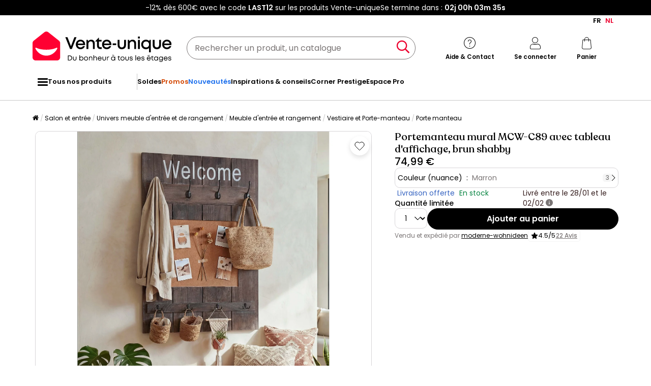

--- FILE ---
content_type: text/html; charset=utf-8
request_url: https://www.google.com/recaptcha/api2/anchor?ar=1&k=6LeKhU4pAAAAADKrUjV2u5pRv2dbHidBEDMej4b2&co=aHR0cHM6Ly9mci52ZW50ZS11bmlxdWUuYmU6NDQz&hl=en&v=PoyoqOPhxBO7pBk68S4YbpHZ&size=invisible&anchor-ms=20000&execute-ms=30000&cb=p6wdcwer6nwg
body_size: 48608
content:
<!DOCTYPE HTML><html dir="ltr" lang="en"><head><meta http-equiv="Content-Type" content="text/html; charset=UTF-8">
<meta http-equiv="X-UA-Compatible" content="IE=edge">
<title>reCAPTCHA</title>
<style type="text/css">
/* cyrillic-ext */
@font-face {
  font-family: 'Roboto';
  font-style: normal;
  font-weight: 400;
  font-stretch: 100%;
  src: url(//fonts.gstatic.com/s/roboto/v48/KFO7CnqEu92Fr1ME7kSn66aGLdTylUAMa3GUBHMdazTgWw.woff2) format('woff2');
  unicode-range: U+0460-052F, U+1C80-1C8A, U+20B4, U+2DE0-2DFF, U+A640-A69F, U+FE2E-FE2F;
}
/* cyrillic */
@font-face {
  font-family: 'Roboto';
  font-style: normal;
  font-weight: 400;
  font-stretch: 100%;
  src: url(//fonts.gstatic.com/s/roboto/v48/KFO7CnqEu92Fr1ME7kSn66aGLdTylUAMa3iUBHMdazTgWw.woff2) format('woff2');
  unicode-range: U+0301, U+0400-045F, U+0490-0491, U+04B0-04B1, U+2116;
}
/* greek-ext */
@font-face {
  font-family: 'Roboto';
  font-style: normal;
  font-weight: 400;
  font-stretch: 100%;
  src: url(//fonts.gstatic.com/s/roboto/v48/KFO7CnqEu92Fr1ME7kSn66aGLdTylUAMa3CUBHMdazTgWw.woff2) format('woff2');
  unicode-range: U+1F00-1FFF;
}
/* greek */
@font-face {
  font-family: 'Roboto';
  font-style: normal;
  font-weight: 400;
  font-stretch: 100%;
  src: url(//fonts.gstatic.com/s/roboto/v48/KFO7CnqEu92Fr1ME7kSn66aGLdTylUAMa3-UBHMdazTgWw.woff2) format('woff2');
  unicode-range: U+0370-0377, U+037A-037F, U+0384-038A, U+038C, U+038E-03A1, U+03A3-03FF;
}
/* math */
@font-face {
  font-family: 'Roboto';
  font-style: normal;
  font-weight: 400;
  font-stretch: 100%;
  src: url(//fonts.gstatic.com/s/roboto/v48/KFO7CnqEu92Fr1ME7kSn66aGLdTylUAMawCUBHMdazTgWw.woff2) format('woff2');
  unicode-range: U+0302-0303, U+0305, U+0307-0308, U+0310, U+0312, U+0315, U+031A, U+0326-0327, U+032C, U+032F-0330, U+0332-0333, U+0338, U+033A, U+0346, U+034D, U+0391-03A1, U+03A3-03A9, U+03B1-03C9, U+03D1, U+03D5-03D6, U+03F0-03F1, U+03F4-03F5, U+2016-2017, U+2034-2038, U+203C, U+2040, U+2043, U+2047, U+2050, U+2057, U+205F, U+2070-2071, U+2074-208E, U+2090-209C, U+20D0-20DC, U+20E1, U+20E5-20EF, U+2100-2112, U+2114-2115, U+2117-2121, U+2123-214F, U+2190, U+2192, U+2194-21AE, U+21B0-21E5, U+21F1-21F2, U+21F4-2211, U+2213-2214, U+2216-22FF, U+2308-230B, U+2310, U+2319, U+231C-2321, U+2336-237A, U+237C, U+2395, U+239B-23B7, U+23D0, U+23DC-23E1, U+2474-2475, U+25AF, U+25B3, U+25B7, U+25BD, U+25C1, U+25CA, U+25CC, U+25FB, U+266D-266F, U+27C0-27FF, U+2900-2AFF, U+2B0E-2B11, U+2B30-2B4C, U+2BFE, U+3030, U+FF5B, U+FF5D, U+1D400-1D7FF, U+1EE00-1EEFF;
}
/* symbols */
@font-face {
  font-family: 'Roboto';
  font-style: normal;
  font-weight: 400;
  font-stretch: 100%;
  src: url(//fonts.gstatic.com/s/roboto/v48/KFO7CnqEu92Fr1ME7kSn66aGLdTylUAMaxKUBHMdazTgWw.woff2) format('woff2');
  unicode-range: U+0001-000C, U+000E-001F, U+007F-009F, U+20DD-20E0, U+20E2-20E4, U+2150-218F, U+2190, U+2192, U+2194-2199, U+21AF, U+21E6-21F0, U+21F3, U+2218-2219, U+2299, U+22C4-22C6, U+2300-243F, U+2440-244A, U+2460-24FF, U+25A0-27BF, U+2800-28FF, U+2921-2922, U+2981, U+29BF, U+29EB, U+2B00-2BFF, U+4DC0-4DFF, U+FFF9-FFFB, U+10140-1018E, U+10190-1019C, U+101A0, U+101D0-101FD, U+102E0-102FB, U+10E60-10E7E, U+1D2C0-1D2D3, U+1D2E0-1D37F, U+1F000-1F0FF, U+1F100-1F1AD, U+1F1E6-1F1FF, U+1F30D-1F30F, U+1F315, U+1F31C, U+1F31E, U+1F320-1F32C, U+1F336, U+1F378, U+1F37D, U+1F382, U+1F393-1F39F, U+1F3A7-1F3A8, U+1F3AC-1F3AF, U+1F3C2, U+1F3C4-1F3C6, U+1F3CA-1F3CE, U+1F3D4-1F3E0, U+1F3ED, U+1F3F1-1F3F3, U+1F3F5-1F3F7, U+1F408, U+1F415, U+1F41F, U+1F426, U+1F43F, U+1F441-1F442, U+1F444, U+1F446-1F449, U+1F44C-1F44E, U+1F453, U+1F46A, U+1F47D, U+1F4A3, U+1F4B0, U+1F4B3, U+1F4B9, U+1F4BB, U+1F4BF, U+1F4C8-1F4CB, U+1F4D6, U+1F4DA, U+1F4DF, U+1F4E3-1F4E6, U+1F4EA-1F4ED, U+1F4F7, U+1F4F9-1F4FB, U+1F4FD-1F4FE, U+1F503, U+1F507-1F50B, U+1F50D, U+1F512-1F513, U+1F53E-1F54A, U+1F54F-1F5FA, U+1F610, U+1F650-1F67F, U+1F687, U+1F68D, U+1F691, U+1F694, U+1F698, U+1F6AD, U+1F6B2, U+1F6B9-1F6BA, U+1F6BC, U+1F6C6-1F6CF, U+1F6D3-1F6D7, U+1F6E0-1F6EA, U+1F6F0-1F6F3, U+1F6F7-1F6FC, U+1F700-1F7FF, U+1F800-1F80B, U+1F810-1F847, U+1F850-1F859, U+1F860-1F887, U+1F890-1F8AD, U+1F8B0-1F8BB, U+1F8C0-1F8C1, U+1F900-1F90B, U+1F93B, U+1F946, U+1F984, U+1F996, U+1F9E9, U+1FA00-1FA6F, U+1FA70-1FA7C, U+1FA80-1FA89, U+1FA8F-1FAC6, U+1FACE-1FADC, U+1FADF-1FAE9, U+1FAF0-1FAF8, U+1FB00-1FBFF;
}
/* vietnamese */
@font-face {
  font-family: 'Roboto';
  font-style: normal;
  font-weight: 400;
  font-stretch: 100%;
  src: url(//fonts.gstatic.com/s/roboto/v48/KFO7CnqEu92Fr1ME7kSn66aGLdTylUAMa3OUBHMdazTgWw.woff2) format('woff2');
  unicode-range: U+0102-0103, U+0110-0111, U+0128-0129, U+0168-0169, U+01A0-01A1, U+01AF-01B0, U+0300-0301, U+0303-0304, U+0308-0309, U+0323, U+0329, U+1EA0-1EF9, U+20AB;
}
/* latin-ext */
@font-face {
  font-family: 'Roboto';
  font-style: normal;
  font-weight: 400;
  font-stretch: 100%;
  src: url(//fonts.gstatic.com/s/roboto/v48/KFO7CnqEu92Fr1ME7kSn66aGLdTylUAMa3KUBHMdazTgWw.woff2) format('woff2');
  unicode-range: U+0100-02BA, U+02BD-02C5, U+02C7-02CC, U+02CE-02D7, U+02DD-02FF, U+0304, U+0308, U+0329, U+1D00-1DBF, U+1E00-1E9F, U+1EF2-1EFF, U+2020, U+20A0-20AB, U+20AD-20C0, U+2113, U+2C60-2C7F, U+A720-A7FF;
}
/* latin */
@font-face {
  font-family: 'Roboto';
  font-style: normal;
  font-weight: 400;
  font-stretch: 100%;
  src: url(//fonts.gstatic.com/s/roboto/v48/KFO7CnqEu92Fr1ME7kSn66aGLdTylUAMa3yUBHMdazQ.woff2) format('woff2');
  unicode-range: U+0000-00FF, U+0131, U+0152-0153, U+02BB-02BC, U+02C6, U+02DA, U+02DC, U+0304, U+0308, U+0329, U+2000-206F, U+20AC, U+2122, U+2191, U+2193, U+2212, U+2215, U+FEFF, U+FFFD;
}
/* cyrillic-ext */
@font-face {
  font-family: 'Roboto';
  font-style: normal;
  font-weight: 500;
  font-stretch: 100%;
  src: url(//fonts.gstatic.com/s/roboto/v48/KFO7CnqEu92Fr1ME7kSn66aGLdTylUAMa3GUBHMdazTgWw.woff2) format('woff2');
  unicode-range: U+0460-052F, U+1C80-1C8A, U+20B4, U+2DE0-2DFF, U+A640-A69F, U+FE2E-FE2F;
}
/* cyrillic */
@font-face {
  font-family: 'Roboto';
  font-style: normal;
  font-weight: 500;
  font-stretch: 100%;
  src: url(//fonts.gstatic.com/s/roboto/v48/KFO7CnqEu92Fr1ME7kSn66aGLdTylUAMa3iUBHMdazTgWw.woff2) format('woff2');
  unicode-range: U+0301, U+0400-045F, U+0490-0491, U+04B0-04B1, U+2116;
}
/* greek-ext */
@font-face {
  font-family: 'Roboto';
  font-style: normal;
  font-weight: 500;
  font-stretch: 100%;
  src: url(//fonts.gstatic.com/s/roboto/v48/KFO7CnqEu92Fr1ME7kSn66aGLdTylUAMa3CUBHMdazTgWw.woff2) format('woff2');
  unicode-range: U+1F00-1FFF;
}
/* greek */
@font-face {
  font-family: 'Roboto';
  font-style: normal;
  font-weight: 500;
  font-stretch: 100%;
  src: url(//fonts.gstatic.com/s/roboto/v48/KFO7CnqEu92Fr1ME7kSn66aGLdTylUAMa3-UBHMdazTgWw.woff2) format('woff2');
  unicode-range: U+0370-0377, U+037A-037F, U+0384-038A, U+038C, U+038E-03A1, U+03A3-03FF;
}
/* math */
@font-face {
  font-family: 'Roboto';
  font-style: normal;
  font-weight: 500;
  font-stretch: 100%;
  src: url(//fonts.gstatic.com/s/roboto/v48/KFO7CnqEu92Fr1ME7kSn66aGLdTylUAMawCUBHMdazTgWw.woff2) format('woff2');
  unicode-range: U+0302-0303, U+0305, U+0307-0308, U+0310, U+0312, U+0315, U+031A, U+0326-0327, U+032C, U+032F-0330, U+0332-0333, U+0338, U+033A, U+0346, U+034D, U+0391-03A1, U+03A3-03A9, U+03B1-03C9, U+03D1, U+03D5-03D6, U+03F0-03F1, U+03F4-03F5, U+2016-2017, U+2034-2038, U+203C, U+2040, U+2043, U+2047, U+2050, U+2057, U+205F, U+2070-2071, U+2074-208E, U+2090-209C, U+20D0-20DC, U+20E1, U+20E5-20EF, U+2100-2112, U+2114-2115, U+2117-2121, U+2123-214F, U+2190, U+2192, U+2194-21AE, U+21B0-21E5, U+21F1-21F2, U+21F4-2211, U+2213-2214, U+2216-22FF, U+2308-230B, U+2310, U+2319, U+231C-2321, U+2336-237A, U+237C, U+2395, U+239B-23B7, U+23D0, U+23DC-23E1, U+2474-2475, U+25AF, U+25B3, U+25B7, U+25BD, U+25C1, U+25CA, U+25CC, U+25FB, U+266D-266F, U+27C0-27FF, U+2900-2AFF, U+2B0E-2B11, U+2B30-2B4C, U+2BFE, U+3030, U+FF5B, U+FF5D, U+1D400-1D7FF, U+1EE00-1EEFF;
}
/* symbols */
@font-face {
  font-family: 'Roboto';
  font-style: normal;
  font-weight: 500;
  font-stretch: 100%;
  src: url(//fonts.gstatic.com/s/roboto/v48/KFO7CnqEu92Fr1ME7kSn66aGLdTylUAMaxKUBHMdazTgWw.woff2) format('woff2');
  unicode-range: U+0001-000C, U+000E-001F, U+007F-009F, U+20DD-20E0, U+20E2-20E4, U+2150-218F, U+2190, U+2192, U+2194-2199, U+21AF, U+21E6-21F0, U+21F3, U+2218-2219, U+2299, U+22C4-22C6, U+2300-243F, U+2440-244A, U+2460-24FF, U+25A0-27BF, U+2800-28FF, U+2921-2922, U+2981, U+29BF, U+29EB, U+2B00-2BFF, U+4DC0-4DFF, U+FFF9-FFFB, U+10140-1018E, U+10190-1019C, U+101A0, U+101D0-101FD, U+102E0-102FB, U+10E60-10E7E, U+1D2C0-1D2D3, U+1D2E0-1D37F, U+1F000-1F0FF, U+1F100-1F1AD, U+1F1E6-1F1FF, U+1F30D-1F30F, U+1F315, U+1F31C, U+1F31E, U+1F320-1F32C, U+1F336, U+1F378, U+1F37D, U+1F382, U+1F393-1F39F, U+1F3A7-1F3A8, U+1F3AC-1F3AF, U+1F3C2, U+1F3C4-1F3C6, U+1F3CA-1F3CE, U+1F3D4-1F3E0, U+1F3ED, U+1F3F1-1F3F3, U+1F3F5-1F3F7, U+1F408, U+1F415, U+1F41F, U+1F426, U+1F43F, U+1F441-1F442, U+1F444, U+1F446-1F449, U+1F44C-1F44E, U+1F453, U+1F46A, U+1F47D, U+1F4A3, U+1F4B0, U+1F4B3, U+1F4B9, U+1F4BB, U+1F4BF, U+1F4C8-1F4CB, U+1F4D6, U+1F4DA, U+1F4DF, U+1F4E3-1F4E6, U+1F4EA-1F4ED, U+1F4F7, U+1F4F9-1F4FB, U+1F4FD-1F4FE, U+1F503, U+1F507-1F50B, U+1F50D, U+1F512-1F513, U+1F53E-1F54A, U+1F54F-1F5FA, U+1F610, U+1F650-1F67F, U+1F687, U+1F68D, U+1F691, U+1F694, U+1F698, U+1F6AD, U+1F6B2, U+1F6B9-1F6BA, U+1F6BC, U+1F6C6-1F6CF, U+1F6D3-1F6D7, U+1F6E0-1F6EA, U+1F6F0-1F6F3, U+1F6F7-1F6FC, U+1F700-1F7FF, U+1F800-1F80B, U+1F810-1F847, U+1F850-1F859, U+1F860-1F887, U+1F890-1F8AD, U+1F8B0-1F8BB, U+1F8C0-1F8C1, U+1F900-1F90B, U+1F93B, U+1F946, U+1F984, U+1F996, U+1F9E9, U+1FA00-1FA6F, U+1FA70-1FA7C, U+1FA80-1FA89, U+1FA8F-1FAC6, U+1FACE-1FADC, U+1FADF-1FAE9, U+1FAF0-1FAF8, U+1FB00-1FBFF;
}
/* vietnamese */
@font-face {
  font-family: 'Roboto';
  font-style: normal;
  font-weight: 500;
  font-stretch: 100%;
  src: url(//fonts.gstatic.com/s/roboto/v48/KFO7CnqEu92Fr1ME7kSn66aGLdTylUAMa3OUBHMdazTgWw.woff2) format('woff2');
  unicode-range: U+0102-0103, U+0110-0111, U+0128-0129, U+0168-0169, U+01A0-01A1, U+01AF-01B0, U+0300-0301, U+0303-0304, U+0308-0309, U+0323, U+0329, U+1EA0-1EF9, U+20AB;
}
/* latin-ext */
@font-face {
  font-family: 'Roboto';
  font-style: normal;
  font-weight: 500;
  font-stretch: 100%;
  src: url(//fonts.gstatic.com/s/roboto/v48/KFO7CnqEu92Fr1ME7kSn66aGLdTylUAMa3KUBHMdazTgWw.woff2) format('woff2');
  unicode-range: U+0100-02BA, U+02BD-02C5, U+02C7-02CC, U+02CE-02D7, U+02DD-02FF, U+0304, U+0308, U+0329, U+1D00-1DBF, U+1E00-1E9F, U+1EF2-1EFF, U+2020, U+20A0-20AB, U+20AD-20C0, U+2113, U+2C60-2C7F, U+A720-A7FF;
}
/* latin */
@font-face {
  font-family: 'Roboto';
  font-style: normal;
  font-weight: 500;
  font-stretch: 100%;
  src: url(//fonts.gstatic.com/s/roboto/v48/KFO7CnqEu92Fr1ME7kSn66aGLdTylUAMa3yUBHMdazQ.woff2) format('woff2');
  unicode-range: U+0000-00FF, U+0131, U+0152-0153, U+02BB-02BC, U+02C6, U+02DA, U+02DC, U+0304, U+0308, U+0329, U+2000-206F, U+20AC, U+2122, U+2191, U+2193, U+2212, U+2215, U+FEFF, U+FFFD;
}
/* cyrillic-ext */
@font-face {
  font-family: 'Roboto';
  font-style: normal;
  font-weight: 900;
  font-stretch: 100%;
  src: url(//fonts.gstatic.com/s/roboto/v48/KFO7CnqEu92Fr1ME7kSn66aGLdTylUAMa3GUBHMdazTgWw.woff2) format('woff2');
  unicode-range: U+0460-052F, U+1C80-1C8A, U+20B4, U+2DE0-2DFF, U+A640-A69F, U+FE2E-FE2F;
}
/* cyrillic */
@font-face {
  font-family: 'Roboto';
  font-style: normal;
  font-weight: 900;
  font-stretch: 100%;
  src: url(//fonts.gstatic.com/s/roboto/v48/KFO7CnqEu92Fr1ME7kSn66aGLdTylUAMa3iUBHMdazTgWw.woff2) format('woff2');
  unicode-range: U+0301, U+0400-045F, U+0490-0491, U+04B0-04B1, U+2116;
}
/* greek-ext */
@font-face {
  font-family: 'Roboto';
  font-style: normal;
  font-weight: 900;
  font-stretch: 100%;
  src: url(//fonts.gstatic.com/s/roboto/v48/KFO7CnqEu92Fr1ME7kSn66aGLdTylUAMa3CUBHMdazTgWw.woff2) format('woff2');
  unicode-range: U+1F00-1FFF;
}
/* greek */
@font-face {
  font-family: 'Roboto';
  font-style: normal;
  font-weight: 900;
  font-stretch: 100%;
  src: url(//fonts.gstatic.com/s/roboto/v48/KFO7CnqEu92Fr1ME7kSn66aGLdTylUAMa3-UBHMdazTgWw.woff2) format('woff2');
  unicode-range: U+0370-0377, U+037A-037F, U+0384-038A, U+038C, U+038E-03A1, U+03A3-03FF;
}
/* math */
@font-face {
  font-family: 'Roboto';
  font-style: normal;
  font-weight: 900;
  font-stretch: 100%;
  src: url(//fonts.gstatic.com/s/roboto/v48/KFO7CnqEu92Fr1ME7kSn66aGLdTylUAMawCUBHMdazTgWw.woff2) format('woff2');
  unicode-range: U+0302-0303, U+0305, U+0307-0308, U+0310, U+0312, U+0315, U+031A, U+0326-0327, U+032C, U+032F-0330, U+0332-0333, U+0338, U+033A, U+0346, U+034D, U+0391-03A1, U+03A3-03A9, U+03B1-03C9, U+03D1, U+03D5-03D6, U+03F0-03F1, U+03F4-03F5, U+2016-2017, U+2034-2038, U+203C, U+2040, U+2043, U+2047, U+2050, U+2057, U+205F, U+2070-2071, U+2074-208E, U+2090-209C, U+20D0-20DC, U+20E1, U+20E5-20EF, U+2100-2112, U+2114-2115, U+2117-2121, U+2123-214F, U+2190, U+2192, U+2194-21AE, U+21B0-21E5, U+21F1-21F2, U+21F4-2211, U+2213-2214, U+2216-22FF, U+2308-230B, U+2310, U+2319, U+231C-2321, U+2336-237A, U+237C, U+2395, U+239B-23B7, U+23D0, U+23DC-23E1, U+2474-2475, U+25AF, U+25B3, U+25B7, U+25BD, U+25C1, U+25CA, U+25CC, U+25FB, U+266D-266F, U+27C0-27FF, U+2900-2AFF, U+2B0E-2B11, U+2B30-2B4C, U+2BFE, U+3030, U+FF5B, U+FF5D, U+1D400-1D7FF, U+1EE00-1EEFF;
}
/* symbols */
@font-face {
  font-family: 'Roboto';
  font-style: normal;
  font-weight: 900;
  font-stretch: 100%;
  src: url(//fonts.gstatic.com/s/roboto/v48/KFO7CnqEu92Fr1ME7kSn66aGLdTylUAMaxKUBHMdazTgWw.woff2) format('woff2');
  unicode-range: U+0001-000C, U+000E-001F, U+007F-009F, U+20DD-20E0, U+20E2-20E4, U+2150-218F, U+2190, U+2192, U+2194-2199, U+21AF, U+21E6-21F0, U+21F3, U+2218-2219, U+2299, U+22C4-22C6, U+2300-243F, U+2440-244A, U+2460-24FF, U+25A0-27BF, U+2800-28FF, U+2921-2922, U+2981, U+29BF, U+29EB, U+2B00-2BFF, U+4DC0-4DFF, U+FFF9-FFFB, U+10140-1018E, U+10190-1019C, U+101A0, U+101D0-101FD, U+102E0-102FB, U+10E60-10E7E, U+1D2C0-1D2D3, U+1D2E0-1D37F, U+1F000-1F0FF, U+1F100-1F1AD, U+1F1E6-1F1FF, U+1F30D-1F30F, U+1F315, U+1F31C, U+1F31E, U+1F320-1F32C, U+1F336, U+1F378, U+1F37D, U+1F382, U+1F393-1F39F, U+1F3A7-1F3A8, U+1F3AC-1F3AF, U+1F3C2, U+1F3C4-1F3C6, U+1F3CA-1F3CE, U+1F3D4-1F3E0, U+1F3ED, U+1F3F1-1F3F3, U+1F3F5-1F3F7, U+1F408, U+1F415, U+1F41F, U+1F426, U+1F43F, U+1F441-1F442, U+1F444, U+1F446-1F449, U+1F44C-1F44E, U+1F453, U+1F46A, U+1F47D, U+1F4A3, U+1F4B0, U+1F4B3, U+1F4B9, U+1F4BB, U+1F4BF, U+1F4C8-1F4CB, U+1F4D6, U+1F4DA, U+1F4DF, U+1F4E3-1F4E6, U+1F4EA-1F4ED, U+1F4F7, U+1F4F9-1F4FB, U+1F4FD-1F4FE, U+1F503, U+1F507-1F50B, U+1F50D, U+1F512-1F513, U+1F53E-1F54A, U+1F54F-1F5FA, U+1F610, U+1F650-1F67F, U+1F687, U+1F68D, U+1F691, U+1F694, U+1F698, U+1F6AD, U+1F6B2, U+1F6B9-1F6BA, U+1F6BC, U+1F6C6-1F6CF, U+1F6D3-1F6D7, U+1F6E0-1F6EA, U+1F6F0-1F6F3, U+1F6F7-1F6FC, U+1F700-1F7FF, U+1F800-1F80B, U+1F810-1F847, U+1F850-1F859, U+1F860-1F887, U+1F890-1F8AD, U+1F8B0-1F8BB, U+1F8C0-1F8C1, U+1F900-1F90B, U+1F93B, U+1F946, U+1F984, U+1F996, U+1F9E9, U+1FA00-1FA6F, U+1FA70-1FA7C, U+1FA80-1FA89, U+1FA8F-1FAC6, U+1FACE-1FADC, U+1FADF-1FAE9, U+1FAF0-1FAF8, U+1FB00-1FBFF;
}
/* vietnamese */
@font-face {
  font-family: 'Roboto';
  font-style: normal;
  font-weight: 900;
  font-stretch: 100%;
  src: url(//fonts.gstatic.com/s/roboto/v48/KFO7CnqEu92Fr1ME7kSn66aGLdTylUAMa3OUBHMdazTgWw.woff2) format('woff2');
  unicode-range: U+0102-0103, U+0110-0111, U+0128-0129, U+0168-0169, U+01A0-01A1, U+01AF-01B0, U+0300-0301, U+0303-0304, U+0308-0309, U+0323, U+0329, U+1EA0-1EF9, U+20AB;
}
/* latin-ext */
@font-face {
  font-family: 'Roboto';
  font-style: normal;
  font-weight: 900;
  font-stretch: 100%;
  src: url(//fonts.gstatic.com/s/roboto/v48/KFO7CnqEu92Fr1ME7kSn66aGLdTylUAMa3KUBHMdazTgWw.woff2) format('woff2');
  unicode-range: U+0100-02BA, U+02BD-02C5, U+02C7-02CC, U+02CE-02D7, U+02DD-02FF, U+0304, U+0308, U+0329, U+1D00-1DBF, U+1E00-1E9F, U+1EF2-1EFF, U+2020, U+20A0-20AB, U+20AD-20C0, U+2113, U+2C60-2C7F, U+A720-A7FF;
}
/* latin */
@font-face {
  font-family: 'Roboto';
  font-style: normal;
  font-weight: 900;
  font-stretch: 100%;
  src: url(//fonts.gstatic.com/s/roboto/v48/KFO7CnqEu92Fr1ME7kSn66aGLdTylUAMa3yUBHMdazQ.woff2) format('woff2');
  unicode-range: U+0000-00FF, U+0131, U+0152-0153, U+02BB-02BC, U+02C6, U+02DA, U+02DC, U+0304, U+0308, U+0329, U+2000-206F, U+20AC, U+2122, U+2191, U+2193, U+2212, U+2215, U+FEFF, U+FFFD;
}

</style>
<link rel="stylesheet" type="text/css" href="https://www.gstatic.com/recaptcha/releases/PoyoqOPhxBO7pBk68S4YbpHZ/styles__ltr.css">
<script nonce="IBlIgIHC5sAYILZdP1zGLg" type="text/javascript">window['__recaptcha_api'] = 'https://www.google.com/recaptcha/api2/';</script>
<script type="text/javascript" src="https://www.gstatic.com/recaptcha/releases/PoyoqOPhxBO7pBk68S4YbpHZ/recaptcha__en.js" nonce="IBlIgIHC5sAYILZdP1zGLg">
      
    </script></head>
<body><div id="rc-anchor-alert" class="rc-anchor-alert"></div>
<input type="hidden" id="recaptcha-token" value="[base64]">
<script type="text/javascript" nonce="IBlIgIHC5sAYILZdP1zGLg">
      recaptcha.anchor.Main.init("[\x22ainput\x22,[\x22bgdata\x22,\x22\x22,\[base64]/[base64]/[base64]/[base64]/[base64]/[base64]/[base64]/[base64]/[base64]/[base64]\\u003d\x22,\[base64]\\u003d\x22,\x22GcOhw7zDhMOMYgLDrcOhwqbCkcOcd8KywpDDqMO8w4dpwpwYNwsUw7V8VlU/Zj/DjnDDuMOoE8KSVsOGw5sqPsO5GsKcw4QWwq3CssKCw6nDoTbDucO4WMKlYi9GViXDocOELsOaw73DmcKPwrJow77DsSokCEHCizYSfkoQNmg1w643GMORwolmLCjCkB3DsMODwo1dwrR8JsKHDF/DswcJSsKucDtyw4rCp8OqacKKV1xKw6t8M0vCl8ODWijDhzpGwqLCuMKPw6UOw4PDjMKleMOnYGDDt3XCnMOvw5/CrWo+woLDiMOBwq/[base64]/DkB97wqDChUXDuAbDqcK7w5kWwqY5bVtmwrZnEsK7woIia2vCsBnClmpmw4FmwrN7GkHDuQDDrMK3wp54I8O5wqHCpMOpexwdw4lYfgMyw6YUJMKCw5t4wp5qwo05SsKIDsKUwqBvcz5XBH3ChiJgIFPDqMKQNsKpIcOHLsKmG2A0w7gDeB/DqGzCgcOEwprDlsOMwpdZIlvDjsOUNljDqAhYNXxWJsKJFcKuYMK/[base64]/CqnQyawlsDxfDkcOqw6jDh8Knw5BKbMOEVXF9wrfDnBFww6TDhcK7GSTDkMKqwoItCkPCpSdFw6gmwqrCmEo+cMO3fkxjw6QcBMK+wq8Ywo15YcOAf8OFw65nAzHDnkPCucKtKcKYGMKpGMKFw5vCg8KowoAww5XDs14Hw4/DnAvCuVZ3w7EfEsK/Hi/CvsOgwoDDo8OCX8KdWMKqF10+w5FcwroHAcOPw53DgU/DsjhXEMKAPsKzwpnCtsKwworCmcOIwoPCvsK8ZMOUMjoBN8KwFmnDl8OGw44keT4eDGvDisK7w5fDgz1+w5xdw6YBYATCgcOdw5LCmMKfwodrKMKIwqPDgmvDt8KNIy4Dwr3DpnIJI8OJw7Ydw5gTDsKuTTxnfGJmw55JwqvCiV8gw7jCrMK1VUnDl8Kmw7bDkMO/wrDCk8KdwrFiwqFPw7fDnnp1wrrDhVxNw5rCicO4w65Vw7HCuSgVw6XCvknCosKmwrYQw4YcUcOeOC4kwo/[base64]/w4J1wqDDrcO8b2N7ecKLw5ZgXMO4MkjDiMOVwo5/SMO1w6nDmxbCghY/wpdzwol1ccKwRMK8DT3DrQ9JX8KawrvDqcKBw7PDvMKMw7LDgCjChjzCj8KdwrPCt8K5w53CtATDucKdPsKvZmDDp8Ksw7HDocKfwqjCnsOfwoU/W8KkwoFRdSQDwoYIwqAjJcKqwpHDh17DicKkw4TDjcOLEGl+wrsrwonCmsKVwo8YO8KHNXDDgcOiwr7CgcOhwpfCuQjChyPCvcOew4rDs8OAwoUFw7VLMMOMwpJRwoxXZ8KHwr8XWMKfw4VaN8OAwqp/w4RXw4HCiifDlRrCp1jDrcOhOcKSw5hWwrXDqMOHCcObIWQFCcKRcVRvb8OKPcKIbsOcH8OGwpHDhzTDh8Kuw7jChiLDugdicXnCqhoVw6tIw4s+w4fCpQDDslfDkMK2EcO2woh+wqXDvMKRwoLDpT5pbcK/[base64]/CswkhYCAcwpLDucKlw47DhcOow5bCs8KpSR1Yw5zDokbDqcOnwpw/a1fCh8OxYghJwpTDkMKVw6gqw5vCrhsWw78nwoFRQ1zDoAcEw5/DusO/JcK1w6Z6FjV/[base64]/DtMOMwqZ+w4gjw7LDqcKqRcO8wqcCUMO5w7wAw6jCosOTw51dX8K/JcOlXMOpw5JHwqtJw59Aw4jCiioXw4vCl8KNw7dCd8KSNCnCpsKTUCfCgnHDu8OYwrTDiwAEw67CsMO7QsOJbsOcw5EEblVCw53DusOYwrMRamnDjcK7wr/CnHoTw6/DsMK5eH/Ds8OFI2vCtcOaPBfDrnU7wpvDryzDj04Lw6dDP8O4dlt4w4bCpsKLw6rCq8KNw6/DsUh0HcK6w73CpsKbPmp7w5/DqW5+w77DpVBTw7/DvMKHV0jCnjLCkcOTMEx9w6bCiMOtwrwLwr3CgMKFw7t2wqnCicOCAnthQzpVAMKrw73DhGUSw54cLgrDrcO0OMOuMsO/UylhwoPChgUCwprCtx/DlcOtw5spasOHwqJZOMOld8KJw6VUw7DDssKTBx/CgMKkwq7DkcO6w6/DosKdGxpGw5sAaCjDqMKywrLDu8O1w4zCvcKrwo/[base64]/DvcONLMKSEMOEwp/DuMOoBsONYsO8w4DDgCXCq1TDggQuw4vDjsOLPxAGwrXDsB1gw6c/w5h2woFYX3ctwosrw4BlfQJQa2fDsnXDo8OuKzt3wosiXQXCnlgiRsKHCMOww7jChGjCvMK+woLChcO5cMOIYyHCgAtgw7bDumPDksO2w6M3wqfDlcK8IgTDnwgew5bDqSxEcRfDsMOGwpYMw4/DuEVDLsK/[base64]/DocKGw5/DlcO8Q8OJw4zCkic3woFBdnsdBnrDjcOzYMKMw6Zpw6XCiQfCgyfCshxzZMKGRm4ha15ndMKcLMOlworCoD3Ct8KXw45ZwrjDqinDkMONZMOMAMOGCXxEaDg+w74rTlTCsMKtcG0twpvDrVQcZMORRRLDkFbDqDQ2f8ObYh/Ch8Oww4XChU0xw5DDhzBZYMOEcU1+fETDvcOxwqEORW/DocOQwo/DhsO4w5YQw5bDrsO9w6HDu0XDgMKjw6vDvwzCiMKYw5XDncO7QU/DgcKvSsOCwo4JHsKQEcOFF8K9A20jwogXRMOcO2jDp0jDj27ChcOuRiXCgkXCo8O9wo3DgE3CnMOlwq5MMVsPwpNfw5Y2wo7Co8KfdMKkDsKDfAvCncKuEcO6QSARwpPDusOhw7jDucKzw7/CmMKww6ltw5vCoMOUU8OiFsOvw5dLwogKwo8lPV3DucOIS8OYw5QVwrw9wrQVEAMYw75Fw7N6J8OPInRbw6fCqsO+wq/DucKRSV/DuwXDgXzDrV3ClsOWIMOWD1LDnsO6L8Ocw6h4E33DsAfDtTHCkyAlwrPCrA8XwprCucKgwpAHwrxjMwDDpcKMw4t/FDYzLMKVwovCiMOdIMOhOMOuwrwiG8KMw4vDusKDJCJbw7DCiBhLTzN/w4DCn8ORGcOcfQvClwp1w59EMGjDuMO3w69jImJcCsOzwrZKU8KjF8KuwqlGw5pjZRnCnHZJwprCt8KZPHllw5JpwrAWZMKjw6fCmFXDj8OddMOKwqbDtRJOcETDqMO4woXDvE/[base64]/CsWdUw5nDtxHCnxzCl8OVw4jDjsOgwqo/w40TBQwZwpY5XyFiw73DnMOVNMKLw7nClMK8w61VMsKbABZ5wrwBeMOHwrg1w4dPY8Kjw5FYw5YkwpfCksO/LS/[base64]/CvsKMwpsXwrvDksOKwq7DlE4RCDgLwospw4XCmCM9w5slw7QJw6zCksO3X8KHUsK9wpLCusKBwqHCoH89w7nCgcOOCUY7asKdNiDDqy/ClCjCncKXYcKxw5zDpsORUlfCr8Kew5E+B8K7w4nDj1bCnsOwLWrDv3fCjifDnm/DlsOMw5RLw7XCvhLCvlsHwppQw5YSCcKmZ8OawqtIw7t2wpPCrQ7DuGtKwrjDsnjCvw/Cjzlewo3DucKjw71DTgDDvgjCkcOPw689w5nDmcK0wpXChWTCq8OEwrTDgsOqw7NSLjTCt33DiBEFNmjCuEU4w7E3w4/CoELCih7Cu8KBwo3CrxIbwpTCpsKTwpY/X8OWwqhAKxLDr0AuYsKyw7ETw6fCicO4wqfDl8OJKDTCm8KcwpvCqwvDisKKFMKqw67CnMKiwp3CiRZGC8KudS9vw44Gw61Gw5cvwqlYw6nDhB0FNcOSw7F5w4R6dmIdwprCu0jDgcO/w63Cv2HCjcKuwrjDk8OpY25rEERWEBYdPMO/w7zDgcKtw55BAH0+OcKgwpYiannDhnVFfgLDkCdUK0oqwq/DmcKAN2tow6Zgw7RXwpjDqgbDtsK4PiHCm8Ojw7NiwoQ1w6E8w63CuAxHJMKZX8OdwrFGw7ETPcO3dxQrOCLCvBTDj8OHwpHDqVcKw4rDslfDn8KCFGHDmMOnJsOXw58bD2fCvHYFYljCqsOTRMOTwoYFwrBTLhl1w5DCs8KbJcKDwp5/wrbCpMK8DMOBVjs3wqsjc8KRw7TChxDDs8OHb8OTDkfDuH1DG8OEwoIlw4TDmMOBM19DKltOwrt/wq0zEMKww5kSwovDiUdSwobCl1ddwozCgz9ZR8O8w4vDisKsw7jDvAVdHxbCnMOHT2lmf8K3Oh3CsXDDusOAKXzCsQw+P1bDmxXClsORwpjDtsKeJlLCjHsPw5HDqHgTworCo8O4w7FFwp/CozdeBUnCs8O4wrkoCMOFwpfCnWXDq8O7AQ3Cs3IywpPDqMKAw7gswoAVbMKUG2BBSMKtwqYBQcOES8Ohwr/Du8Onw6jCoAJGI8KsWcKTRhXCg0hWwpsnwrceTMOTworCnlXCjnEpUMKDUsO+woAZHTU6OAh3SsK0w5vDky/Cj8Ksw47Cpz4Weghuektlw7tVwp/DsE1/w5fDgjzCnhbDl8O5IcKnHMOTwr8dRjHDh8K2dWfDncOQwoTDqxHDtn1Iwq7CvyIlwpbDvT/[base64]/L8OQS8Ouwo05AkgQdMO9HWvDjDvDm8KMw4vChMORQsOPwqBRw4HDgsKdPzHCkcK1WsO7fGhNE8OdAnLCsT41w7XDrwDChWfCqg3CgSPDvGZJwr/[base64]/CikLCncKfUcKiwoLCtCxCwpPDqk9GQcO+c2Yaw5NSwp4qw59ew7VHR8O1KsO/CcOLb8OODsOGw7fDlHzColrCqsKFwp/DgcKkW2XDrD4ewo7CjsOywo/CiMKJPGR3wrh0wp/[base64]/DpwBtPxnDpiNVSBtPw7JMMTjCksOvcWjCj3ZVwqsRMSMpw4bCpsO/w4TCscOow6tEw67CnAdFwpHDscO5w7bCmsOATypYFMO2XC/Ch8KjeMOpMzLCiyAowrzChsORw47DkcKQw6wKcMOueCDDqMOdw4Yrw5PDmzjDmMO4EsOvD8OGW8KMYWN+w5JRCcOpImrDiMOudDLClybDnm0Uf8KEwqsEwqd8w5xPw7FOw5ROwoNCc1oiwpkIw7VlHBPDr8KAA8KYK8KwPsKUbMO+Y2bCpAs/w5xXTgrCn8O7CXMRXMOyWjzCi8ObasOVw6jDkcKlWgXDssKgGQ7CusKrw6vCpMOGwq0rd8KwwrY0ICvChSjCs2nCvMOXT8KqAMOUIXxYwqDDjzxzwpHCsQNSQcO1w7AZLEMAwq3DusOfBcKSCR8ZcG/ClsKLw5h8w6DDu2jClHvCkwbDtz9qwonDhsOOw50GCcOXw6fChcK6w6cXfcKrw4/Ch8KbTMOBbcODwqB0PBobwqfCkFnDusOwf8Ovw4FJwoJJGsKpdMKYw7Vgw44oFATDthYtw7jCjF1Ww5kKDwnCvcK/w7fCu1PChDJKWsOAWH/[base64]/LsOpw6FCwp/CqG3ChcKww6jDtcOwPE89a8ORQy/Dt8KewrBqwqXCpMOpFMKdwq7CscOSwrsFVcKQwowMSD7DsRk4fsO5w6fDlcOvwpEdW2LCpgvDi8OYG3LCmTN+RMOVfzrDo8OnDMO+McOGw7VlGcOYwoLCg8OqwqTCsTNBFFPCsjwXw6tdw50HQ8Khwq7CqMKrw78Nw5fDpj8Hw7/DnsKHw6/DjDNWwooPw4R2IcKKwpTDojDCukzCg8OkXsKNw5vDqsKhDMKiwr7CgcO5woQvw45VWUDDssOeCSZRw5PCmsORwq/Ct8K3woNSw7LDmcOmwochw53CmsOXwr3ChcOBeD0vaQXCmMOhHcKWJzbDuB4dDnXCkQFmw6HCugrCtcOowod4woMDdBtVYcK/wog0BltIwonCgzE5w7XDssOWbwhOwqomwo7DncOXH8OCw4bDlX5Ywp/Dn8OhBGDCjcKww7DCiAoAKXRHw51vLMONUWXCmn3DscKYAsKvL8OBwqDDoCHCvcOmasKiwo7Dl8KDfcKYwrczwqnDhDV1K8KPwo9mFhPCl2zDp8K5wqzDksObw7dmwr/CngNBPMOcw54NwqVlw4RPw7TCr8OEIMKKwpnDr8KsemAqbw/DpEJnLsKTwpMjXEc4Jm3DhFfDvsKRw5cwEcKjw7YOSsOVw5nDpcKpcMKGwpRGwq5ewrfCo0/CpSfDs8KkOsO4X8KowpPCqGleSGsfwqvCh8O4fsOdwqoOGcO+eCzCssOjw4DCljLCkMKEw6/CncOqPMOXfjp+bcKhJzsDwqtiw4XDmzQPwpUMw4dETmHDmcK/w7lsM8KQwpXCsg9uc8O3w4LDq1XCqSMIw7sewq46LMKUc0huwrHDhcORSiFmw6ASw7LDiB5Ew7HCkBccfCXCqzACTMOnw4PDvGN8CsOEW0kgGMOFbwBIw7LCu8KnSBHDmMObwpPDtDcPwqjDgMOiw7VRw5DDmMOFJ8O/[base64]/DuE3DgcOoLcKyw4UgHC9WDH/[base64]/DnAlCwpdWBxTCkV/CtRRHwqEwwpx/w6pZQzjCvcK8w6h4YC5hT3o5exhJacOIOSwQw4dqw5nCjMOfwr9eNUNSwroZCGRfw5HDp8KsBVPCk1tYUMK7U04vV8O9w7jDv8O/wrtaAsKtZHwCRcK3fMOFw5sMTMKfFB7Cv8Kcw6fDh8OCPsKqQSrDvcO1w6DCizXCosKYw60uw6w2wq3DvMKNw68rOhI0YsKCwo0+w6/[base64]/[base64]/CgsKxNMO5Plo0GMOGwppUwoXCmcKnfMOJwpbDkGzDuMKoasKMUMK/[base64]/w48hUHTDrGjDscOFw5PDiH48IMK1w6g9S1E/ahEIw7vCnnjCpEouEUbDhwPCm8Kiw6nDpMONw5bCj3c2wqDDkn/[base64]/wp7CkcOvD8Ovw6U2QSzDocKsIMO9wrMww7cUw5TDhsO6wp0Pw4vDmsOAw5B/w6HCusKTwr7CucOkw4VGLUbDp8OpBcOkwrLDgVtpwo7Du1diw7Ysw5wQc8Krw6IDwq1Rw7DCliB6wonCmcKDR0bCkxoUMhcyw5xpbMK8cQI1w6liw4DDuMOQLsKcR8OPXh/DgcKUOTLCosOvAXQ+R8O8w7vDjx/DoGsSAsKJUGfClMKVRT0aQMOpw4fCuMO+G0prwqrDlxfCjsKfwqjDlsOKw5U+wq3DpTgPw5xowqtsw6sGcnHCj8KYwoIzwrxxPEAWwq9ANsOVw7rCiS9CMsOWVsKOacKnw6/DkcKpGMKyNMKOwpbCnT/DrnXCoiDCvsKUw73CtMK3GnnDtlFOf8OAwqbCpnYDdgh6eEVFYcOjw5QNEx8JKmR9w4Ecw7khwpMmOsKCw6IZDsOlw4sHwq7Dg8O2OmgPGzrCgSFLw5vCrcKTL05VwqJOAsOpw6bCmnPDmBUrw5cPPcOlMsOYLmjDjQDDlsODwrzDlMKfcRt/B1IFw4RHw7o9w5jCucKGDVTDusKOw4lcHQZWwqVow73CnsO4w5gyKMOOwoPCnhDDsjRJBMOAwox/L8KfdArDosK8wqBuwoHCqcOAWkHDh8KSw4Vbw7pxw6PCsCl3b8K7FGhwYF/Dg8K1Jhp9wpjDgMOZEMO2w7XClGQPL8K+TsKVw5nCrS1RSm/DlDhfe8O7GsKSw5IOB0HCi8K9Dmc1AjVJbWEYLMKvF1vDswnCsF12wpDDu2ZSw6IGw77Cs2vDjRp2C2fCv8KqR2fDgE4hw4bDsxDCrMOxacKjFCp3wq3DnGHCmm0EwrnDpcO3JsODTsOvwqnDvcOVUhVYDm7CgsOFIGzDksKxFcKOVcKvQQ3Culw/wqLDoTnDmXDCpSdYwonDp8KewpzDqEtWZ8Ocw6t8NigQw5gKw7oHEcK0w4snwpRXKXBmwotxZMKYw7rChsOcw7E3EcO7w6jDqsO8wp8lNxXCocKnR8KxcTTChQtZwq/DqRHCsQ9QwrzCicKDFMKlWTzCi8KDw5QDIMOhwr/[base64]/CiXRaDMKbw67DrDXDpVLCn8KAfMKGw6URAsKHGXxZw4xKGsOJCwVqwpXDkS4vOkhkw7XDvG4Ywp1/w4lOfEAiaMKnw6VPw6hAc8KVw7oxOMOKAsKXZiLDlMKBQhF8wrrChcOrXFwZETbDn8OVw5hdCjwLw5w/wqjDoMKdKMO1w5sZwpLDggfDiMK2w4PDuMO/WsOlf8O+w4zDjMK8ScK8NsKRwqrDgmLDikzChXd/PQPDpsOZwrvDsDXCo8OXwo1/w7jClEIZw6vDuhMPX8KGfHDDmU7Dji/Dtj3CkMOgw5U/[base64]/CjD/DtsKwYwbCt8OywqImw69SwrsowqwfbcKhYjFVSMO8w7fCgHIPwrnDtsOJwpVvI8KxO8KUw4xLwpLDkzjCocO2woDCscOewr1Tw6fDhcKHbDFww5nCoMKdw7Y4DMOwaypAw6Y/QDfDhcO2wpAAb8OOa3pzw6XCjWJ6ZWNiWcOywrvDrnl5w6IqZsOtHsO7wrvDr2jCoA7Di8OLesOqRDfClsK4wpnCok4Awq4Iw7QTCsOswpoyei/CvFQADyJAZMKHwrzCjQFATWI9woHCh8KtWcOywq7Du0/DumbCssOuwqFdZRNWwrA/EMKGacO+w6bDo0U4UcKMwphFQcOmwrPCpDfDg2/Co3gLcsOWw68zwolFwp5Vcn/[base64]/[base64]/DmcKJDWDDljfDjWnDiURab1Ycw5fDs3DCicOBwqTDrMOtwqpRb8OQwpRmED1YwrZ1woQOwrnDmUELwonCkyc2H8O9wrLCncKZcFTCu8O8KcKYL8KiN0glV3LCsMKYU8KGwohzw4XCjkcgwo8owpfCs8KlRW9uQC4IwpPDnwPDvUnDq1DCk8OCJMOjwrDDmB/DjMKSaCLDlBZew4oiW8KEwpPDmMKDI8O2wrrCusKTG3/CpknCuBfDvlvDqxoIw7gkRcK6aMKcw4osXcKXwrfDo8KOwqwME3jCpsOGFGJHKsOxQ8OOUQPCrXLCjMKHw4o3ah3CtBE9woM0BMKwfmdww6LCtMO8KcKqwrLCmAVFKsKVXG0TesKxRA3Dn8KaZ23DpcKKwq5zWcKbw6/DosO0MWQsbDjDgE4UZMKZaCfCisONwp3Cj8OOC8O0w5hKaMKJcsOGSik2LT3DviIRw7towrrDqMOZA8O1dsOVU15LelzCmQgbwo7CiUbDt2NtZUI5w7ZRW8Kbw6FORgvCh8ORdMKcFMOoGsK2bkptYwXDh2rDpsOjfsK7ZMORw6jCvQnCssKJQnczP03Cm8K/clMEYmoZP8KQw6zDuyrCmDHDrRE0wq8CwrXDkw3CkRdQccOqw5PDgUXDvsK5Ej3ChiU/wp3DqMOmwqFtwpM3XcOQwqnDkcOAKn1KNjLClQAMwpwFw4d6EcKVw5TCt8OWw78Nw7YvXnkYSF7DksK/[base64]/KsKHw5PDtcOHwr/DocOCwrEda8OPwp/DoMKKQMKUwp8fasKcwrvCssO0a8K9KCPCrxvDlsOfw4BqemMOJMKjw7bCuMOEwoJpw6tHw6EGwp1Twr48w4N9B8K+DHg+wp3Ch8Ofw5bClsKYbBk0wrbCm8KVw5VoXyjCosKdwqcycMKhd0N4McKOOTpvwplmM8OOUQ5KIMOew4ZSH8KefT/[base64]/CtcKdGhxTwqLCvGnDvMO5BMK3L0l0XMOARcOKw57Cv3DCu8K/LsO/wrnChcK/[base64]/w54TdcO1w4tsHMKhwp3DnFXDjHHDtcOCwqdCPV0tw6FedcK/aGMhw4QPGsKhwqfDv2RlD8KeGMKJeMKhN8OFMy7DslnDusKtZsKNUUJ0w7hXPGfDgcK7wrMscMK/KsKJw77DlS/CgBvDlipMUcKaEMOfwr3DvSPDhBovKD/DnkRmw7lzw65Jw5DCglbDhsOrKTbDtMOrwo9BQ8K+wqDCpjXCgsK2wqRWw4JaQMO7PMKGP8K5RcK4HcOxa1fCtVfDnMKhw6DDun7DsTk/wpooElrDscKBw5jDp8K6SmrDghPDoMKEw77DjldEc8KKwr9vw4LDpwLDoMKkwo00wotsUCPDiU4pWSDCmcO3b8O9R8KVwr/DqW0KdcObw5sxw4jCnFgBUMODwqwEwr3DlcKQw598wqFFJCJNw5chNQzCtMO/[base64]/[base64]/DiQcVw7E6wrjCugh/ET0DwpAgLMO1BHZ/I8KWV8KdP2xCw7vDpsOuwo5QOzbCuinCkxXDtE0bTSTCrQzDk8KNGMOmw7INEWZMw4Q2A3XClX5mIgQWHUJYLxo8woFlw7B7w5pZD8KYCsOOexjCjyRlbiHDtcOtw5bDo8O3wp0nRsOWLR/[base64]/[base64]/O8KYw53Ck8OkPsKYYU50wpTCs8KnKcKsRsOZfz7DsjfCpMOmwo7Dv8OMOSt3w4HDlcOEw6NTwoTCh8KkwqTDjcKfBHHCklLCpk/DiFnCi8KGLXXDtFMmQ8Oiw6g8H8OgZMOXw7sSw5LDi3fDjgA4wrfCmMKBw6YZU8KPOTA8dMOnMGfCkwHDqsOdbi8gf8OdRiAiwppNeGfDllERKXvCscOUwqdeaWTCr37CnFHCtAo+w7oKw7TDm8KEwrfCv8Ksw77DnxfCgcK/[base64]/CtcKqajIyQGQfwoXCm8KzYsKuKALClcOqBBJAVD8kw5YUccKIwrrCtMO1wr5KbMOWP2gOwrfCgSZYaMKFwp3CgEp4RDBkw5DDncOeK8OYw6/CkxB3PcK6WE7Dg3HCoFwiw4MtVcOUAMOxwqPCmBPDnBM7LMOvwrJFYsO/w6vDnMKrw71Ub14lwrbCgsOwOwBWQBXCnzQiMMOAW8Kjem5Pw6bCoAvDucKYW8OTdsKBYMOJasKaE8OTwp52w49jGjnClFggFGTCiAXDnw4DwqEMCAhHWSAjCz/DrcKbbsOLWcKGw7LDkTHCvQfDssOYwozDpnJSw6zChsOlw4oiBcKOcMOnwojCvzfCtj/DmjAQUsKrdmbDuB5sOcKEw7Qcw6x5ZsKtZi0ww47DhCRrfF4ww53DjsK7BDDCicOXwoXDlcOZw6gfLnBYwr/CqMKWw55YBcKtw67DssKbMMK9w6HCv8K8w7DCvUc0KsK4wqB3w4B8BMO/[base64]/ClX/Cm8Kew4A/wqxgwoJ1w5DCkAEbAsO6U1t9XcKlw5JzDysowr/Chg/CpRBjw5rDomPDnVPChE13wrgZwpLDpUF3EG7DnEfDhsK0wqFPwrk2BMK8wpLCgCHDoMOTwoUGw5nDpsONw5XCsyfDm8Kqw7kra8OrXSzCqcOsw4h5bVNFw4gcEMOuwo7CviPDisOSw4HClkzCusOhLm/Dr2vCmjHCnjxXE8KRTMKwZsK0csKYw6VqScKuQExjw5pkPcKOw7jDsxYZPHp/bAYBw4rDuMKTw4UDbcOREjo4VR5QUsK0LVVRNBVADgZzwoQ+B8OZwrYxwqvCm8O7wrhaSyRJHsKkwptkwqnDucOrHsOlQ8OawozCqMK/LQsbwrvCmMOReMKCUsO5w67ChMOCwpl3TVhja8OIcEhoM0pwwrjDr8OlZk1fRmdqDMKiwo1Gw6piw4Qrwq0gw6vCv300FMKVw4UNR8Kgw4/Dhg1qw4rDiWzCk8K1Z1nCksOcSjZBw71ww5Nfw5VjX8KvUcKoJEPChcK+CsKaV3dAQMOSwqg3w7FaHMK/b3ISw4bCl2wXWsKRBlrCiUfDnsKpwqrCsXVbOcKDJsKjJCrDhcOnGx3CksOdeWvCicKoZ2nDvsKCJjXCiQjDgFjCghTDllfCsjwvwqHCqcOgScK5w4YWwqJYwrXCusKkFn1SDy1gwp3DiMKjw5E7wpXCtUzCsBFvJGjCg8KRcCHDocOXLBjDs8KXawzDgnDDlsOPES/[base64]/S8OBd8KcFWfDlE8uwphHAnrDqQQuGXrCg8KPMMOZw57Dsg4xw78Cw6JPwo/DnRVYw5nDksOVwqR0wr3DrcKBw5IeV8OawqPDnTEEecK3MsOrMhgRw6RvCBTDs8KDT8KBw5AUbcKTe3nCkU/[base64]/Dh8OJU8OYZcOONAMGTsOvLcK/b3dnPgPCtMOpw4ZOYsOABHk6F3Bbw7zCssOLelvDmCXDl3HDmC/CgsK+w5Q8IcOuw4LCpW/[base64]/DnWxhw5gAe8OXw4FwO8OZwoRZwoB1YTpye1bDswR5ZwdEw6tFw6zDs8KmwpbChQBLwpdcwrUUGlZuwqLDjsO2H8O7WMKwM8KEKHMEwqBhw4jDuXvDlHrCkXcTNsOEwpZ5FsOww7NfwojDuGLCukgGwojDlcKQw5HCl8OXAcKQwqHDjMK/[base64]/Dt2FkTcOqIw7DnsO8w5RQWAQxwrspwr08MHnCksKkXF9CO1U/wrLDqsOpABXDsXLDtjVHUcOmC8Ouwqk4wpvDh8OuwoLCisOzw70aJ8K3wqlpPMKmw6/CiVjDl8OywqHCsSNuw7HDmRPCsQjCmMKPZgnCs3gcw5nCuxAww6PDrcKsw77Dsm7Cp8OKw6t7wpjDiXTCmsKgfQt5wobDvhjCs8O1Y8KjWMK2aizDsQxcdsOFL8K2KjvClMO7w6VQLG3DtkUIRsKvw6/[base64]/CkH0bBGXDumtHVcOrwp9JJMO0ThJSw7vCusKuw73DqcOAw5fDp2jCk8OpwpTClEHDncOAw4XCuMKXw5dcPh3DjsKhw6/Dq8O4fyEmHTPDocObw5FHQsOuXsKjw4VTasO+w4Zmw4HDuMOxw43DnsOBwo/ChyfDpRvChWbDhMOQd8KfQsOGVMOVw4rDrcKWGCbCm09DwqwXwpEaw7PCvcK0wqdswpvCrV4dS1AnwpAgw4rDtiXCuHx8wrzCjl98NG/Dj3RYw7XCpDHDm8OzcGF6LcOCw6/CrsKdw50LNsOaw7fClCnDoz7DpVo/[base64]/[base64]/DrsKgDMOEw4dDw59dTzBLORQ8wpnCtcKCBA/DvMKOTcKiI8KDGG3Ck8OhwpnDpURpbT/DoMK5WMOewq8/QDzDjWJ8wrvCojfDsVrDosO7EsOsUFfCgCbChBPDlMKew4PCr8OLwqPDpSc5w5LDk8KmJ8OIw6EPRsKdXMOlw6IDLsKOwqBoW8KBw67DlxkyPiDCg8ODQhddw5R5w5zCu8K/HcOTwp52w6nCm8OGCSQcJ8KAWMOtw57CsQHCrsKaw6LDocO5ZcO5w5/DkcK/[base64]/[base64]/CmcKzNsKNw5nCsDPDpwrDqWnCjxnCl8OdwqDDsMOkw4lwwqvCjU/ClMOlBhosw40QwpHDr8OhwqTChMOfwpJfwpnDq8KDNk3CunjDjHhQKsOZRsOyCmRdEwbDklw5w6EOwq3DqhQHwo4tw449LzvDi8KFwp/Ds8OfS8ORMcOVf1/Dq0jCi0nCpsKHIXTChsK6Ej8fw4TCnGnCm8KgwpLDuTLCkAghwqp4bMOmaW8Twq8AH33Cu8KPw6Fbw5IRYAHDlkBAwrh6wpzCrknDg8Ksw5VfFUPDsCDCpcO/PcK/w4ovwrsEOcOrw6LCn1DDvD/DlsOXasOlZ3XDhzsJIcORCi41w67Cj8OVSjTDosKIwoRoeA7DusKbw7LDp8Obw5xeNkfCigXCqMO6JG9oGcKALcKQw4bDtcKBJkh+woshw5XDm8OUecOrAcKvw7M/[base64]/wq/DohFyEsO9wp/[base64]/CrQdEUsOEwq3CksK/[base64]/Di8OOw5XDkTDDr8OHLT3DhMKKO8KfTcOtwqLCoTnCjsKUw4HCggnDhMOIw6TDh8OYw7Zvw4MpZsKubyvCmsKrwpnCjmbCpcO+w5TDsgE+HsOgw7/DvSvDtE3CpMKBUFHDtwHDjcO1UEzDhWoSacOFwpPCgTlsUAXCrsKiw4I6aEoKw5XDnTnDjGJ/VF1Zw4/Csw8yQWZbCArCu21kw4LDuwzCgDLDgsKmwpnDgG8Mwo1OYsOTw4XDs8Kpw5PDq0UIwqtnw5HDn8KFFUUtwrHDmsKowqvCiATChsO7IA9/wrledgMMwoPDqEgSwqRyw5EYHsKRRVwfwpxXLsOWw5YYMcKmwrzDlMOZw442w5/CisOxaMKxw7jDnsOSBMOiTcONw5o3wr/DqRtTUXbDlhRJPT3DksKTwrDDuMOdwovCoMOEwpTCuXBhw6HDjcKOw7rDr2NSLcOeWmwJRyLDhxnDqHzChcOifsOqYwswDcOsw4RRXMK1LcOtwqshGMKWwoXDmsKkwqZ+enMhIW0uworDrh8FGsObb1PDksOkHVfDiB/Cp8Ouw6ARw5jDgcO5w7cBd8KKw5QqwpDCpkbCp8OawoRIbMOFZS/Dv8OLSDN7woxjfEfCjMK9w6fDlMO1wogMa8KnJzwkw50SwrhAw5vDgkQvKcO+w6rDlsOKw4rCv8KtwqLDhQAYwqLCosOTw5p5EMKxwpdwwozDtH/DiMOhwqnDtSlowq4ZwprCuErClMKdwqAgWsOtwqXDgMOPXi3CrRVswprCtD5dWMOMwrYrXwPDoMKCQG3CksOXSMKMCMOJHMOsD1/CicOewq/CssKcw43Co35jw615w5JBw4NLTsK0wqAEJX7Dl8OqanvChzghJRkfdw/DsMKiwpnCuMOmwpvCj0vDhztkMXXCqFZ1N8Kvw57Cj8OhwpzDscKvHMOgY3XCgsO5w5daw61NK8KiZ8KYTsO4wrFFDzIOScKiVcOiwoHCn3RuBHLDtsOdFjFCfcKxXsO1AAdXE8KYwop+w7FUNmvCkHU7wp/[base64]/DnyosIx/DlMO6TcOQZMO/w7/CjR1AYMK9DjbDksKUesORwrctwq15wrRlHMK9wocVUcOlVjlrwoxKw7fDkxLDhF0WA3/Ci0fDkCNow7cQwqnCglkVw7PDncKXwqM6KmfDoXLDtsOYLX3DtMO+wpASPcOiwpfDjiIfwq8XwqXCo8OFw5Idw4wUf0/[base64]/CtMKWUmdIw4Mdw7TCsWYWesOiVMO4S8OvdsOvwp3DklHDtsOjw5DDmHk1bsKACsO6Rm3DpSFTT8KKcMKXw6LDj2IkUzbDgcKRwonDnsKIwq43OArDrhbCgkMjJUppwqRoAMOvw4HDq8K5wp7CssKcw5jCk8KnbcONw7cMC8O6OhgYUmfCqsOFw5x9wr8Hwq4ffsOvwo/DmlV8wqQoR29LwrphwrhJDMKhTMOYwofCrcOjw6pPw7jCkcOrw7DDksOZSCvDkhDDvFQTXzM4JhrCvcOHXMKDfMKOEMOtbMOKScOpdsO7w5zCgFw0ZsOHRFsqw4DDgxfCqMO/wp7Clh/Dn0h6wpkzw5HCmGEbw4PCicK5w6bCsGnCgFXCqgzCmGRHw7fCjFU5DcKBYWnDhMOwCsKpw5vCqxZLQ8OmNRnDuFXCvBNkw7ZUw7/[base64]/[base64]/DpTE5UX9oJzJMwodnwpM1w44oW8KIw4xFwpU1wrjCtsO6A8KUIihjTxDDmsOzw4U/FMKKw6YIb8Kvw7ljHsOaLsO1csOtDMKew7TDhgjDiMK4dkFyTMOjw4NMwqHCnmpsQMOWwokcfUDCiix7YwFPYW3Dj8KSwrvDlXbCisKewp4ZwoEdwogQAcOpw64awpIRw5/DgF1zeMKgw5sSwooHwrrCsBIqGWfDqMOXfXAGwo/Cj8OYwpnCjG7DqsKZB2cDPktywqY+wofDnRDCn0JUwr92TS3Ct8OPcMOwfcO5wo7DucK4w53ChTnDtz1KwqbCgMOKw7hRUcOoMEjCssKlSkLDlmxYw5Zkwq0KJgzCuCtZw6TCrcOowqsew5cfwojCt2h+QcKswr4sw5tfwrFheS3CkF/[base64]/CmMKVbcO+e8OjLsO9VcKYHsO4w4jDsS7CocK8w5zDplrCtUnDuGvCmBPDmcKQwoh1JMOBPsKCBcKKw410w7huwpsOw51mw5kZwrc/CGVbIsKawqMXwoTCrgwrJAUrw5TCi1gIw7o9w4YwwrvChsOKw7LClzFkw45OGcKuMsOYasKtZ8KAf03Cl1F+dhhhwrvCpMOzccOXIg/Cl8KPR8OkwrBIwqjCqGvCr8OJwoDCkj3Cg8KPw7jDvGbDk3TCrsO0w5jDjcK/DMOYCsKpw5NfHMOPwqYkw6/DtsK8eMKLwqTDjE9XwoTDhRIBw6lSwr7DjDgyworDocO7w4ZCcsKYWcO7HBDDuwxzfzsvBsOZUsK4w6gpCmPDqU/[base64]/DoFfCu8KKXcOqw75fw7PCiB4aw4FTwqTDpMOzTAcaw54QcsO/H8O7bQJCw7PCtsOTYDR+wpnCoFF2w5tCF8KOwrYewq9Ew4ISe8KrwqITwr8+UxV1csOfwpM8w4bDiXYQYznDoCtjworDscOGw7kwwrjCiFNfUcOqbcKWVFINw74vw5XDuMOlJcOywpJPw58ZJsOgw7YveDl1FsKVKcKqw47DqsOUKMOBcUTDkmgjJS0QAV53wq/CtMOhEcKPIMOnw5PDtRDCoknCnjhJwo5Dw5HDnUQtIkpNcMOnUjQ9w5zCiFnDrMKew5lPw47Cp8OGw7bDkMKiw5c4w5rCshRQwprCi8O/w47Do8Kpw6/Di2UCwqoswpfCl8O1wo7CikrCnsOjwqh0TwFAAWbDqyxUWiDCqwLDlTMYbsKUw73CoWfDi3oZY8K+wpoQFsKbH1nCgcObwqguCsOZHVPCjcOdwoTCn8OiwoTCsR/Cn2UZVQlzw7bDrMK7E8KsdlRBMsK5w7FcwobDrcOXwqbDl8K2w5vDvsKXDHrChlgGwpJBw5rDgsK2URrCuwASwqssw4zDjsOHw4nCmFI5wpDDkCwtwrxVU3/DgMKJw6fCnMKJUx9sCE9jw7fDn8OufG3CoDxpw5HDvzIYwq/Dt8OdS0nChBXCmn3CgRDCp8KrWsKWwoULWMKjY8OuwoIefsK+w61XFcO0wrFgai/[base64]/[base64]/LTkzCUzDtMKSN8KTUi0QUsKnwrMmHMO4wotfNMKFGT4VwrtqE8Kawo/CuMOxHxlXwok4w6vDnETDtMKdw6h/YjXDo8K7wrHCo2lbeMKbwr7DtxDDu8Kcw695w6wMJgvDu8KVw5/Dv13CqcKfScOAGQh2wrHCpTEHQRUQwpFCw5fCtcORwovDicOjwrfDokjCisKlw7Q0w6EJwoFOOMKxwqvCgXLCoEvCuhxNCcOma8O3FHIFwp8fbsKZwpQwwqBidcOcw6U6w6JUdMOvw6A/LsO0CsOsw4AbwrN+G8OdwpggTzV2b1Vfw5RuBzXCuWJhwpjCvV7DuMOCJSDCrMKLwpHDh8O5wpoMw54oJDg0Bwl0ZcOEw4o/WXQywqR6eMKqwpTDoMOKTx3CpcK1w75bMyrCsQJ3wrhgwoYEFcK/wp/[base64]/Dh2gGWH4Gw48Yw4k8B8OyP8KXN1vCsMK2NMOmAsKsP0/[base64]/CtAI\\u003d\x22],null,[\x22conf\x22,null,\x226LeKhU4pAAAAADKrUjV2u5pRv2dbHidBEDMej4b2\x22,0,null,null,null,1,[21,125,63,73,95,87,41,43,42,83,102,105,109,121],[1017145,391],0,null,null,null,null,0,null,0,null,700,1,null,0,\[base64]/76lBhnEnQkZnOKMAhk\\u003d\x22,0,0,null,null,1,null,0,0,null,null,null,0],\x22https://fr.vente-unique.be:443\x22,null,[3,1,1],null,null,null,1,3600,[\x22https://www.google.com/intl/en/policies/privacy/\x22,\x22https://www.google.com/intl/en/policies/terms/\x22],\x22sz/srnyx/G6/fX/hAKdZwHOI9mNPXiAuvk2qMZ2Hl88\\u003d\x22,1,0,null,1,1768866921903,0,0,[115],null,[228],\x22RC-kqSphwWPuvxLoQ\x22,null,null,null,null,null,\x220dAFcWeA6ZnmShOhgU35U_mBIMGlJyNScfKdxiNoajM23jIv18m5g1OnTDpqOYm44ukJWUMVGJpKgGoVwjqoyDfZuIHSgpC8t8-g\x22,1768949722120]");
    </script></body></html>

--- FILE ---
content_type: application/javascript; charset=utf-8
request_url: https://cdn.jsdelivr.net/npm/@snowplow/browser-plugin-performance-timing@latest/dist/index.umd.min.js
body_size: -50
content:
/*!
 * Attaches Performance Timing data to Snowplow events v4.6.8 (http://bit.ly/sp-js)
 * Copyright 2022 Snowplow Analytics Ltd, 2010 Anthon Pang
 * Licensed under BSD-3-Clause
 */

"use strict";!function(t,e){"object"==typeof exports&&"undefined"!=typeof module?e(exports):"function"==typeof define&&define.amd?define(["exports"],e):e((t="undefined"!=typeof globalThis?globalThis:t||self).snowplowPerformanceTiming={})}(this,(function(t){t.PerformanceTimingPlugin=function(){return{contexts:function(){var t=window,e=(t=t.performance||t.mozPerformance||t.msPerformance||t.webkitPerformance).timing;return t=t?[{schema:"iglu:org.w3/PerformanceTiming/jsonschema/1-0-0",data:{navigationStart:e.navigationStart,redirectStart:e.redirectStart,redirectEnd:e.redirectEnd,fetchStart:e.fetchStart,domainLookupStart:e.domainLookupStart,domainLookupEnd:e.domainLookupEnd,connectStart:e.connectStart,secureConnectionStart:e.secureConnectionStart,connectEnd:e.connectEnd,requestStart:e.requestStart,responseStart:e.responseStart,responseEnd:e.responseEnd,unloadEventStart:e.unloadEventStart,unloadEventEnd:e.unloadEventEnd,domLoading:e.domLoading,domInteractive:e.domInteractive,domContentLoadedEventStart:e.domContentLoadedEventStart,domContentLoadedEventEnd:e.domContentLoadedEventEnd,domComplete:e.domComplete,loadEventStart:e.loadEventStart,loadEventEnd:e.loadEventEnd,msFirstPaint:e.msFirstPaint,chromeFirstPaint:e.chromeFirstPaint,requestEnd:e.requestEnd,proxyStart:e.proxyStart,proxyEnd:e.proxyEnd}}]:[]}}},Object.defineProperty(t,"__esModule",{value:!0})}));
//# sourceMappingURL=index.umd.min.js.map


--- FILE ---
content_type: application/javascript; charset=utf-8
request_url: https://cdn.jsdelivr.net/npm/@snowplow/browser-plugin-snowplow-ecommerce@latest/dist/index.umd.min.js
body_size: 2423
content:
/*!
 * Snowplow ecommerce tracking v4.6.8 (http://bit.ly/sp-js)
 * Copyright 2022 Snowplow Analytics Ltd, 2010 Anthon Pang
 * Licensed under BSD-3-Clause
 */

"use strict";!function(o,e){"object"==typeof exports&&"undefined"!=typeof module?e(exports):"function"==typeof define&&define.amd?define(["exports"],e):e((o="undefined"!=typeof globalThis?globalThis:o||self).snowplowEcommerceAccelerator={})}(this,(function(o){function e(o,e){var t,n={};for(t in o)Object.prototype.hasOwnProperty.call(o,t)&&0>e.indexOf(t)&&(n[t]=o[t]);if(null!=o&&"function"==typeof Object.getOwnPropertySymbols){var c=0;for(t=Object.getOwnPropertySymbols(o);c<t.length;c++)0>e.indexOf(t[c])&&Object.prototype.propertyIsEnumerable.call(o,t[c])&&(n[t[c]]=o[t[c]])}return n}function t(o,e,t){if(t||2===arguments.length)for(var n,c=0,r=e.length;c<r;c++)!n&&c in e||(n||(n=Array.prototype.slice.call(e,0,c)),n[c]=e[c]);return o.concat(n||Array.prototype.slice.call(e))}function n(o,e,t){try{var n=null!=o?o:Object.keys(e);o=[];for(var c=0;c<n.length;c++){var r=n[c];e.hasOwnProperty(r)?o.push(e[r]):j.warn(r+" not configured")}o.forEach(t)}catch(o){j.error("Function failed",o)}}function c(o){var e=_({},o);for(var t in o={},e)null!==e[t]&&void 0!==e[t]&&(o[t]=e[t]);return t=function(){var o,e={},t=[],n=[],c=[],r=function(o,t){null!=t&&""!==t&&(e[o]=t)};return{add:r,addDict:function(o){for(var e in o)Object.prototype.hasOwnProperty.call(o,e)&&r(e,o[e])},addJson:function(o,e,c){var r;if(r=c)o:{if(null!=c&&(c.constructor==={}.constructor||c.constructor===[].constructor))for(var a in c)if(Object.prototype.hasOwnProperty.call(c,a)){r=!0;break o}r=!1}r&&(o={keyIfEncoded:o,keyIfNotEncoded:e,json:c},n.push(o),t.push(o))},addContextEntity:function(o){c.push(o)},getPayload:function(){return e},getJson:function(){return t},withJsonProcessor:function(e){o=e},build:function(){return null==o||o(this,n,c),e}}}(),o={schema:"iglu:com.snowplowanalytics.snowplow/unstruct_event/jsonschema/1-0-0",data:{schema:"iglu:com.snowplowanalytics.snowplow.ecommerce/snowplow_ecommerce_action/jsonschema/1-0-2",data:o}},t.add("e","ue"),t.addJson("ue_px","ue_pr",o),t}function r(o,t){void 0===t&&(t=Object.keys(b));var r=o.context,a=void 0===r?[]:r,i=o.timestamp;o=e(o,["context","timestamp"]),a.push({schema:"iglu:com.snowplowanalytics.snowplow.ecommerce/checkout_step/jsonschema/1-0-0",data:_({},o)}),n(t,b,(function(o){o.core.track(c({type:"checkout_step"}),a,i)}))}function a(o,e){void 0===e&&(e=Object.keys(b));var t=o.context,r=void 0===t?[]:t,a=o.timestamp;t=o.products;var i=o.name;(void 0===t?[]:t).forEach((function(o){return r.push({schema:"iglu:com.snowplowanalytics.snowplow.ecommerce/product/jsonschema/1-0-0",data:_({},o)})})),n(e,b,(function(o){o.core.track(c({type:"list_view",name:i}),r,a)}))}function i(o,e){void 0===e&&(e=Object.keys(b));var t=o.context,r=void 0===t?[]:t,a=o.timestamp,i=o.name;r.push({schema:"iglu:com.snowplowanalytics.snowplow.ecommerce/product/jsonschema/1-0-0",data:o.product}),n(e,b,(function(o){o.core.track(c({type:"list_click",name:i}),r,a)}))}function s(o,t){void 0===t&&(t=Object.keys(b));var r=o.context,a=void 0===r?[]:r,i=o.timestamp;o=e(o,["context","timestamp"]),a.push({schema:"iglu:com.snowplowanalytics.snowplow.ecommerce/promotion/jsonschema/1-0-0",data:_({},o)}),n(t,b,(function(o){o.core.track(c({type:"promo_view"}),a,i)}))}function u(o,t){void 0===t&&(t=Object.keys(b));var r=o.context,a=void 0===r?[]:r,i=o.timestamp;o=e(o,["context","timestamp"]),a.push({schema:"iglu:com.snowplowanalytics.snowplow.ecommerce/promotion/jsonschema/1-0-0",data:_({},o)}),n(t,b,(function(o){o.core.track(c({type:"promo_click"}),a,i)}))}function m(o,t){void 0===t&&(t=Object.keys(b));var r=o.context,a=void 0===r?[]:r,i=o.timestamp;o=e(o,["context","timestamp"]),a.push({schema:"iglu:com.snowplowanalytics.snowplow.ecommerce/product/jsonschema/1-0-0",data:_({},o)}),n(t,b,(function(o){o.core.track(c({type:"product_view"}),a,i)}))}function p(o,t){void 0===t&&(t=Object.keys(b));var r=o.context,a=void 0===r?[]:r,i=o.timestamp;r=void 0===(r=o.products)?[]:r,o=e(o,["context","timestamp","products"]),r.forEach((function(o){return a.push({schema:"iglu:com.snowplowanalytics.snowplow.ecommerce/product/jsonschema/1-0-0",data:_({},o)})})),a.push({schema:"iglu:com.snowplowanalytics.snowplow.ecommerce/cart/jsonschema/1-0-0",data:_({},o)}),n(t,b,(function(o){o.core.track(c({type:"add_to_cart"}),a,i)}))}function l(o,t){void 0===t&&(t=Object.keys(b));var r=o.context,a=void 0===r?[]:r,i=o.timestamp;r=void 0===(r=o.products)?[]:r,o=e(o,["context","timestamp","products"]),r.forEach((function(o){return a.push({schema:"iglu:com.snowplowanalytics.snowplow.ecommerce/product/jsonschema/1-0-0",data:_({},o)})})),a.push({schema:"iglu:com.snowplowanalytics.snowplow.ecommerce/cart/jsonschema/1-0-0",data:_({},o)}),n(t,b,(function(o){o.core.track(c({type:"remove_from_cart"}),a,i)}))}function d(o,t){void 0===t&&(t=Object.keys(b));var r=0,a=o.context,i=void 0===a?[]:a,s=o.timestamp;a=void 0===(a=o.products)?[]:a,o=e(o,["context","timestamp","products"]),a.forEach((function(o){o.quantity&&(r+=o.quantity),i.push({schema:"iglu:com.snowplowanalytics.snowplow.ecommerce/product/jsonschema/1-0-0",data:o})})),i.push({schema:"iglu:com.snowplowanalytics.snowplow.ecommerce/transaction/jsonschema/1-0-0",data:_({total_quantity:r||void 0},o)}),n(t,b,(function(o){o.core.track(c({type:"transaction"}),i,s)}))}function f(o,e){return o.filter((function(o){return o.schema!==e}))}function y(o,e){return o.map((function(o){return{currency:e,id:o.id||o.name,price:Number(o.price),name:o.name,position:o.position,brand:o.brand,category:o.category,variant:o.variant,quantity:o.quantity}}))}function w(o){return o.map((function(o){return{name:o.name,slot:o.position,id:o.id||o.name,creative_id:o.creative}}))}function h(o,e){var t=o.categorySeparator,n=void 0===t?"/":t;return o.items.map((function(o){var t=[o.item_category,o.item_category2,o.item_category3,o.item_category4,o.item_category5].filter(Boolean).join(n);return{currency:e,id:o.item_id,name:o.item_name,list_price:o.price,price:+(Math.round(o.price-(o.discount||0)+"e+2")+"e-2"),position:o.index,brand:o.item_brand,category:t,variant:o.item_variant,quantity:o.quantity}}))}function v(o){var e=o.items.map((function(o){return o.item_id}));return{id:o.promotion_id,name:o.promotion_name,creative_id:o.creative_name,slot:o.creative_slot,product_ids:e}}var k,g,_=function(){return _=Object.assign||function(o){for(var e,t=1,n=arguments.length;t<n;t++)for(var c in e=arguments[t])Object.prototype.hasOwnProperty.call(e,c)&&(o[c]=e[c]);return o},_.apply(this,arguments)};"function"==typeof SuppressedError&&SuppressedError,(g=k||(k={}))[g.none=0]="none",g[g.error=1]="error",g[g.warn=2]="warn",g[g.debug=3]="debug",g[g.info=4]="info";var j=function(o){return void 0===o&&(o=k.warn),{setLogLevel:function(e){o=k[e]?e:k.warn},warn:function(e,n){for(var c=[],r=2;r<arguments.length;r++)c[r-2]=arguments[r];o>=k.warn&&"undefined"!=typeof console&&(r="Snowplow: "+e,n?console.warn.apply(console,t([r+"\n",n],c,!1)):console.warn.apply(console,t([r],c,!1)))},error:function(e,n){for(var c=[],r=2;r<arguments.length;r++)c[r-2]=arguments[r];o>=k.error&&"undefined"!=typeof console&&(r="Snowplow: "+e+"\n",n?console.error.apply(console,t([r+"\n",n],c,!1)):console.error.apply(console,t([r],c,!1)))},debug:function(e){for(var n=[],c=1;c<arguments.length;c++)n[c-1]=arguments[c];o>=k.debug&&"undefined"!=typeof console&&console.debug.apply(console,t(["Snowplow: "+e],n,!1))},info:function(e){for(var n=[],c=1;c<arguments.length;c++)n[c-1]=arguments[c];o>=k.info&&"undefined"!=typeof console&&console.info.apply(console,t(["Snowplow: "+e],n,!1))}}}(),b={},E={};o.SnowplowEcommercePlugin=function(){var o;return{activateBrowserPlugin:function(e){o=e.id,b[o]=e,E[o]=[]},contexts:function(){return E[o]||[]}}},o.setEcommerceUser=function(o,e){void 0===e&&(e=Object.keys(b));var t=o.id,n=o.is_guest,c=o.email;e.forEach((function(o){E[o]&&(E[o]=f(E[o],"iglu:com.snowplowanalytics.snowplow.ecommerce/user/jsonschema/1-0-0"),E[o].push({schema:"iglu:com.snowplowanalytics.snowplow.ecommerce/user/jsonschema/1-0-0",data:{id:t,is_guest:n,email:c}}))}))},o.setPageType=function(o,e){void 0===e&&(e=Object.keys(b));var t=o.type,n=o.language,c=o.locale;e.forEach((function(o){E[o]&&(E[o]=f(E[o],"iglu:com.snowplowanalytics.snowplow.ecommerce/page/jsonschema/1-0-0"),E[o].push({schema:"iglu:com.snowplowanalytics.snowplow.ecommerce/page/jsonschema/1-0-0",data:{type:t,language:n,locale:c}}))}))},o.trackAddToCart=p,o.trackCheckoutStep=r,o.trackEnhancedEcommerceAddToCart=function(o,e){var t=o.currencyCode||e.currency;p({products:o=y(o.add.products,t),total_value:e.finalCartValue,currency:t})},o.trackEnhancedEcommerceCheckoutStep=function(o,e){r(_({step:o.checkout.actionField.step},e))},o.trackEnhancedEcommerceProductDetail=function(o,e){void 0===e&&(e={}),o=y(o.detail.products,o.currencyCode||e.currency),m(_({},o[0]))},o.trackEnhancedEcommerceProductListClick=function(o,e){void 0===e&&(e={}),e=y(o.click.products,o.currencyCode||e.currency)[0],i({name:o.click.actionField.list,product:e})},o.trackEnhancedEcommerceProductListView=function(o,e){void 0===e&&(e={}),e=y(o.impressions,o.currencyCode||e.currency),a({name:o.impressions[0].list,products:e})},o.trackEnhancedEcommercePromoClick=function(o){u(o=w(o.promoClick.promotions)[0])},o.trackEnhancedEcommercePromoView=function(o){o=w(o.promoView.promotions);for(var e=0;e<o.length;e++)s(o[e])},o.trackEnhancedEcommercePurchase=function(o,e){var t=o.currencyCode||e.currency;d({products:y(o.purchase.products,t),transaction_id:o.purchase.actionField.id,currency:t,revenue:Number(o.purchase.actionField.revenue),payment_method:e.paymentMethod||"unknown",tax:Number(o.purchase.actionField.tax)||void 0,shipping:Number(o.purchase.actionField.shipping)||void 0})},o.trackEnhancedEcommerceRemoveFromCart=function(o,e){var t=o.currencyCode||e.currency;l({products:o=y(o.remove.products,t),total_value:e.finalCartValue,currency:t})},o.trackGA4AddPaymentOptions=function(o,e){r({step:e.step,payment_method:o.payment_type})},o.trackGA4AddShippingInfo=function(o,e){r({step:e.step,delivery_method:o.shipping_tier})},o.trackGA4AddToCart=function(o,e){var t,n=o.currency||e.currency;e=null!==(t=o.finalCartValue)&&void 0!==t?t:e.finalCartValue,p({products:o=h(o,n),total_value:e,currency:n})},o.trackGA4BeginCheckout=function(o){void 0===o&&(o={}),r({step:o.step||1})},o.trackGA4RemoveFromCart=function(o,e){var t,n=o.currency||e.currency;e=null!==(t=o.finalCartValue)&&void 0!==t?t:e.finalCartValue,l({products:o=h(o,n),total_value:e,currency:n})},o.trackGA4SelectItem=function(o,e){void 0===e&&(e={}),e=h(o,o.currency||e.currency)[0],i({name:o.item_list_id||o.item_list_name,product:e})},o.trackGA4SelectPromotion=function(o){u(o=v(o))},o.trackGA4Transaction=function(o,e){var t=o.currency||e.currency;d({products:h(o,t),transaction_id:o.transaction_id,currency:t,revenue:o.value,payment_method:e.paymentMethod||"unknown",tax:o.tax,shipping:o.shipping})},o.trackGA4ViewCart=function(){console.log("This function could be similarly tracked with the `setPageType` or `trackCheckoutStep` API.")},o.trackGA4ViewItem=function(o,e){void 0===e&&(e={}),o=h(o,o.currency||e.currency),m(_({},o[0]))},o.trackGA4ViewItemList=function(o,e){void 0===e&&(e={}),e=h(o,o.currency||e.currency),a({name:o.item_list_id||o.item_list_name,products:e})},o.trackGA4ViewPromotion=function(o){s(o=v(o))},o.trackProductListClick=i,o.trackProductListView=a,o.trackProductView=m,o.trackPromotionClick=u,o.trackPromotionView=s,o.trackRefund=function(o,t){void 0===t&&(t=Object.keys(b));var r=o.context,a=void 0===r?[]:r,i=o.timestamp;r=void 0===(r=o.products)?[]:r,o=e(o,["context","timestamp","products"]),r.forEach((function(o){return a.push({schema:"iglu:com.snowplowanalytics.snowplow.ecommerce/product/jsonschema/1-0-0",data:o})})),a.push({schema:"iglu:com.snowplowanalytics.snowplow.ecommerce/refund/jsonschema/1-0-0",data:_({},o)}),n(t,b,(function(o){o.core.track(c({type:"refund"}),a,i)}))},o.trackRemoveFromCart=l,o.trackTransaction=d,o.trackTransactionError=function(o,t){void 0===t&&(t=Object.keys(b));var r=o.context,a=void 0===r?[]:r,i=o.timestamp;r=o.transaction,o=e(o,["context","timestamp","transaction"]),a.push({schema:"iglu:com.snowplowanalytics.snowplow.ecommerce/transaction/jsonschema/1-0-0",data:_({},r)}),a.push({schema:"iglu:com.snowplowanalytics.snowplow.ecommerce/transaction_error/jsonschema/1-0-0",data:_({},o)}),n(t,b,(function(o){o.core.track(c({type:"trns_error"}),a,i)}))},Object.defineProperty(o,"__esModule",{value:!0})}));
//# sourceMappingURL=index.umd.min.js.map
